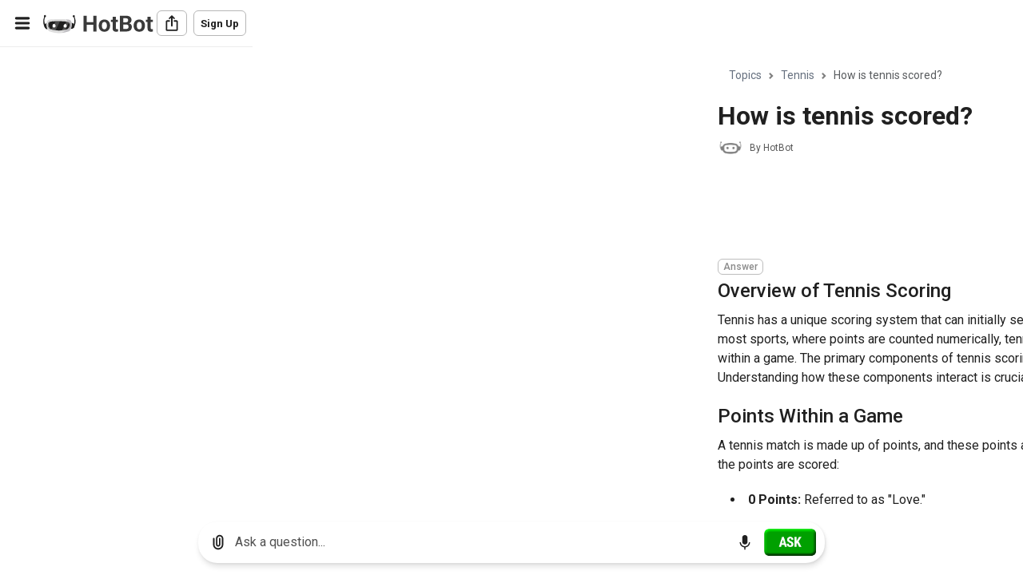

--- FILE ---
content_type: text/html; charset=utf-8
request_url: https://www.google.com/recaptcha/api2/aframe
body_size: 267
content:
<!DOCTYPE HTML><html><head><meta http-equiv="content-type" content="text/html; charset=UTF-8"></head><body><script nonce="pbAgE-1-8bSrKuW1CIwkEA">/** Anti-fraud and anti-abuse applications only. See google.com/recaptcha */ try{var clients={'sodar':'https://pagead2.googlesyndication.com/pagead/sodar?'};window.addEventListener("message",function(a){try{if(a.source===window.parent){var b=JSON.parse(a.data);var c=clients[b['id']];if(c){var d=document.createElement('img');d.src=c+b['params']+'&rc='+(localStorage.getItem("rc::a")?sessionStorage.getItem("rc::b"):"");window.document.body.appendChild(d);sessionStorage.setItem("rc::e",parseInt(sessionStorage.getItem("rc::e")||0)+1);localStorage.setItem("rc::h",'1768368655205');}}}catch(b){}});window.parent.postMessage("_grecaptcha_ready", "*");}catch(b){}</script></body></html>

--- FILE ---
content_type: application/javascript; charset=utf-8
request_url: https://assistant.hotbot.com/chat.js?v=66417232
body_size: 28399
content:
window.hbai = {
	// Known listeners:
	//		"change" - run whenever changes happen
	//		"reset" - run when the main scroll should be reset
	//		"newchat" - run when a new chat starts
	//		"loadchat" - run when an existing chat is loaded
	//		"jobtype" - runs when a job type message is recieved
	//		"progress" - update to the current response
	//		"removetemp" - remove the temp message
	//		"devmsg" - handle developer messages
	//		"image" - handle an image being added (onload)
	//		"usermsg" - handle a user message
	//		"asstmsg" - handle an assistant message
	//		"scrolltobottom" - scroll the main chat window to the bottom
	//		"convlist" - handle a list of conversations
	//		"stt" - speech to text output
	//		"tts" - text to speech output
	//		"ttsstart" - text to speech streaming output start
	//		"ttschunk" - text to speech streaming output chunk
	//		"ttsend" - text to speech streaming output end
	//		"compdone" - completion finished text
	//		"histsettings" - history settings change
	//		"compid" - completion job id
	//		"retrystarted" - retry started
	//		"limitreached" - limit reached
	listens: { },
	ws: false,
	wsTS: 0,
	open: false,
	opening: false,
	ready: false,
	to_do: [],
	actor: false,
	con_id: false,
	in_prog: false,
	cur_inp: '',
	last_msg: false,
	last_reply: false,
	key: false,
	histories: [],
	active_hist: false,
	ip: false,
	auth: false,
	cinfo: false,
	last_ts: false,
	close_flag: false,
	hb_int: false,
	in_int: false,
	pause_user: false,
	restarting: false,
	skip_initial: false,
	use_sel: false,
	last_pop: '',
	credits: 150000,
	def_chat_info: false,
	older: [],
	load_limit: 100,
	
	// integer - number of seconds of inactivity to pause the connection
	timeout: 600,
	
	// function - style or format search results data
	formatsr: false,
	
	// function - style or format image search results data
	formatimg: false,
	
	// function - style or format chat messages
	formattxt: false,
	
	// object of functions for simple task outputs
	simplefmt: {},
	
	// initialize the socket and heartbeat, also set the usage key
	init: (k, skip = false) => {
		hbai.key = k;
		hbai.close_flag = false;
		hbai.skip_initial = skip;
		
		var c = hbai.getCookie('hbai_actor');
		if (c && !hbai.actor) {
			hbai.actor = c;
		}
		
		hbai.openSocket();
		
		hbai.hb_int = setInterval(() => hbai.doHB(), 25000);
		
		hbai.in_int = setInterval(() => {
			if ((hbai.inactiveSeconds() > hbai.timeout) && hbai.open) {
				hbai.devMsg('pausing for inactivity');
				hbai.closeSocket();
			}
		}, 10000);
		
		hbai.activity();
	},
	
	// scroll the chat window to the bottom
	scrollToBottom: () => hbai.trigger("scrolltobottom"),
	
	// set the user's IP (also sets location)
	setIP: (ip) => {
		hbai.ip = ip;
		hbai.send({type: 'set_ip', ip: hbai.ip});
	},
	
	setAuth: (k) => {
		hbai.auth = k;
		hbai.send({type: 'check_auth', auth_key: hbai.auth});
	},
	
	// set the user's client info (also sets ip/location)
	setClientInfo: (cinfo) => {
		hbai.setIP(cinfo.ip);
		hbai.cinfo = cinfo;
		hbai.send({type: 'set_client_info', info: hbai.cinfo});
	},
	
	trigger: (evt, ...data) => {
		for (let x of hbai.listens[evt] || []) {
			try {
				x(...data);
			} catch(e) {
				console.error(e);
			}
		}
		return hbai;
	},
	
	on: (evt, cb) => {
		if (typeof cb == "function") {
			let l = hbai.listens;
			for (let e of evt.split(/\s+/g)) {
				if (l[e]) {
					l[e].push(cb);
				} else {
					l[e] = [cb];
				}
			}
		}
		return hbai;
	},
	
	one: (evt, cb) => {
		let cb2 = function(...args) {
			if (cb(...args) !== false) {
				hbai.off(evt, cb2);
			}
		};
		return hbai.on(evt, cb2);
	},
	
	off: (evt, cb) => {
		let l = hbai.listens;
		for (let e of evt.split(/\s+/g)) {
			if (e in l) {
				if (cb) {
					l[e] = l[e].filter(x => x !== cb);
				} else {
					delete l[e];
				}
			}
		}
		return hbai;
	},
	
	// send a new user chat
	originalSendChat: (msg, img = false, block_search = false, bot_id = null, model_id = null, sys = null, extra = null) => {
		if ((msg || img) && !hbai.in_prog) {
			let trim_mode, trim_num, opts = { };
			if (typeof block_search == "object") {
				opts = block_search;
				trim_num = opts.trim_num || 0;
				trim_mode = opts.trim_mode || null;
				block_search = opts.block_search || false;
				model_id = opts.model_id || null;
				bot_id = opts.bot_id || null;
				sys = opts.sys || null;
			}
			
			hbai.in_prog = true;
			hbai.cur_inp = "";
			let msgobj = msg.trim();
			if (img) {
				msgobj = [{
					type: "image_url",
					image_url: {
						url: img,
						detail: "low"
					}
				}];
				if (msg.trim()) {
					msgobj.unshift({
						type: "text",
						text: msg.trim()
					});
				}
			}
			hbai.addOutput("user", msgobj);
			let t = img? "new_chat_img" : "new_chat";
			let m = {type: t, msg: msgobj, id: hbai.active_hist, block_search: block_search};
			if (bot_id) {
				m.bot_id = bot_id;
			}
			if (model_id) {
				m.model = model_id;
			}
			if (sys) {
				m.sys = sys;
			}
			if (trim_num > 0) {
				m.trim_hist = { num: trim_num, mode: trim_mode || "trim" };
			}
			if (extra) {
				m.extra = extra;
			}
			hbai.send(m);
			hbai.activity();
		}
	},

	// sending (post) request without stopping code
	postMetric: (action, metric, tags, value) => {
		try {
			const body = { action, metric, tags };
			if (action !== "increment") body.value = value;
			fetch("https://monitoring.hbsvc.com/metrics", {
				method: "POST",
				headers: { "Content-Type": "application/json" },
				body: JSON.stringify(body),
				keepalive: true
			}).catch(() => {});
		} catch (_) {}
	},

	getHostname: () => {
		return (typeof window !== 'undefined' && window.location)
			? window.location.hostname
			: null;
	},


	// Request to save metrics only if `reported: false`
	reported: false,
	// Updated sendChat (original sendChat now - "originSendChat")
	sendChat: (msg, img = false, block_search = false, bot_id = null, model_id = null, sys = null, extra = null) => {
		const chatIdAtSend = hbai.active_hist;
		const startTime = Date.now();
		let firstTokenTime = null;

		const baseTags = [
			`host:${hbai.getHostname() || 'unknown'}`,
		];


		const reportOnce = (action, extraTags = []) => {
			if (hbai.reported) return;
			hbai.reported = true;

			const latency = Date.now() - startTime;
			const allTags = baseTags.concat(extraTags);

			// Report that a chat was sent
			hbai.postMetric("increment", "hbai.chat.sent", allTags);
			hbai.postMetric("increment", action, allTags);
			// Response latency metric
			hbai.postMetric("gauge", "hbai.response.latency_ms", allTags, latency);

			cleanup();
		};

		// No response for 15s
		const timeoutId = setTimeout(() => {
			reportOnce("hbai.response.error", ['reason:timeout']);
		}, 15000);

		// Removing timeout and hooks
		const cleanup = () => {
			clearTimeout(timeoutId);
			try { hbai.ws && hbai.ws.removeEventListener && hbai.ws.removeEventListener("message", onWsMessage); } catch(_) {}
		};

		const onWsMessage = (ev) => {
			let data;
			try { data = JSON.parse(ev.data); } catch { return; }

			if (!data || !data.type || data.id !== chatIdAtSend) return;

			// Time To First Token
			if (data.type === "chat_delta" && !firstTokenTime) {
				firstTokenTime = Date.now() - startTime;
				hbai.postMetric("gauge", "hbai.response.ttft_ms", baseTags, firstTokenTime);
			}

			if (data.type === "chat_full") {
				const txt = (data.msg ?? "").toString();

				if (data.chat_type === "over_limit") {
					reportOnce("hbai.response.error", ['reason:over_limit']);
				} else if (txt.trim().length > 0) {
					reportOnce("hbai.response.success");
				} else {
					reportOnce("hbai.response.error", ['reason:empty_response']);
				}
			}
		};

		try { hbai.ws && hbai.ws.addEventListener && hbai.ws.addEventListener("message", onWsMessage); } catch(_) {}

		// Original sendChat call without changes
		return hbai.originalSendChat(msg, img, block_search, bot_id, model_id, sys, extra);
	},
	
	// send a search request
	sendSearch: (msg, bot_id = null, model_id = null) => {
		if (msg && !hbai.in_prog) {
			hbai.in_prog = true;
			hbai.cur_inp = '';
			var msgobj = msg.trim();
			hbai.addOutput('user', msgobj);
			let m = {type: 'new_search', msg: msgobj, id: hbai.active_hist};
			if (bot_id) {
				m.bot_id = bot_id;
			}
			if (model_id) {
				m.model = model_id;
			}
			hbai.send(m);
			hbai.activity();
		}
	},
	
	// send audio for transcription
	sendAudio: (dat) => {
		hbai.send({type: 'stt_input', dat: dat});
	},
	
	// send text for audio
	sendTTS: (txt, index = 0, v = false, p = false) => {
		let m = {type: 'tts_input', txt: txt, index: index};
		if (v) {
			m.voice = v;
		}
		if (p) {
			m.prompt = p;
		}
		hbai.send(m);
	},
	
	// send text for audio (streaming)
	streamTTS: (txt, v = false, p = false) => {
		let m = {type: 'tts_input_stream', txt: txt};
		if (v) {
			m.voice = v;
		}
		if (p) {
			m.prompt = p;
		}
		hbai.send(m);
	},
	
	// send a text to image request
	sendTTI: (model, prompt, opts) => {
		hbai.send({type: 'tti_input', model: model, prompt: prompt, opts: opts});
	},
	
	// retry the last generation
	redoLastChat: () => {
		if (!hbai.in_prog) {
			hbai.last_reply = false;
			hbai.trigger('retrystarted');
			hbai.in_prog = true;
			hbai.cur_inp = '';
			hbai.send({type: 'retry_last', id: hbai.active_hist});
			hbai.activity();
		}
	},
	
	compareLast: (bot_id, model_id, search, sys = null) => {
		if (!hbai.in_prog) {
			hbai.last_reply = false;
			hbai.trigger('comparestarted');
			hbai.in_prog = true;
			hbai.send({type: 'compare_last', id: hbai.active_hist, bot: bot_id, model: model_id, search: search ? 1 : 0, sys: sys || ''});
			hbai.activity();
		}
	},
	
	// reset the chat history
	resetChat: () => {
		hbai.last_msg = false;
		hbai.last_reply = false;
		hbai.onChange();
		hbai.send({type: 'reset_chat', id: hbai.active_hist});
		hbai.activity();
	},
	
	// set the active conversation
	selectHistory: id => {
		if (hbai.histories[id]) {
			hbai.active_hist = id;
			hbai.send({type: 'get_history', id: id});
			hbai.activity();
		}
	},
	
	// delete a chat history
	deleteHistory: id => {
		if (hbai.active_hist == id) {
			hbai.active_hist = false;
		}
		hbai.send({type: "delete_history", id: id, def_settings: hbai.def_chat_info});
		hbai.activity();
	},
	
	deleteAllHistories: () => {
		hbai.send({type: "delete_all_hist"});
		hbai.activity();
	},
	
	trimHistory: (id, mode, num) => {
		hbai.send({type: "trim_history", id: id, mode: mode, num: num });
		hbai.activity();
	},
	
	makePDFText: (file, name) => {
		hbai.send({type: "pdf_txt", file: file, name: name});
	},
	
	makeCSVText: (file, name) => {
		hbai.send({type: "csv_txt", file: file, name: name});
	},
	
	getText: id => {
		hbai.send({type: "get_txt", id: id});
	},
	
	getSamplers: () => {
		hbai.send({type: 'txt2img_samplers'});
	},
	
	getTxt2ImgCheckpoints: (p, pp, search, nsfw, tags) => {
		hbai.send({type: 'txt2img_check', p: p, pp: pp, search: search, nsfw: nsfw, tags: tags});
	},
	
	// start a new chat history
	addHistory: (comp = "hba", sys = "", bot_id = 0, title = false) => {
		var found = false;
		if (hbai.histories && (comp == "hba")) {
			var k = Object.keys(hbai.histories).find(x => hbai.isNewChat(hbai.histories[x]));
			if (k) {
				found = true;
				hbai.selectHistory(k);
				hbai.onConversationList();
			}
		}
		if (!found && (comp == 'hba')) {
			hbai.active_hist = false;
			hbai.send({type: 'new_history'});
		}
		if (comp != 'hba') {
			hbai.use_sel = true;
			hbai.active_hist = false;
			let dat = {type: 'new_bot', comp: comp, sys: sys, bot_id: bot_id};
			if (title) {
				dat.name = title;
			}
			hbai.send(dat);
		}
		hbai.activity();
	},
	
	createSideConv: (num) => {
		if (hbai.active_hist) {
			hbai.send({type: 'side_conv', id: hbai.active_hist, num: num});
		}
	},
	
	// change the name of a conversation
	renameHistory: (id, n) => {
		hbai.send({type: 'rename_hist', id: id, name: n});
		hbai.activity();
	},
	
	// send feedback on the last reply
	feedback: (good) => {
		if (hbai.last_msg && hbai.last_reply) {
			hbai.send({type: good ? 'fb_up' : 'fb_down', prompt: hbai.last_msg, reply: hbai.last_reply});
			hbai.last_msg = false;
			hbai.last_reply = false;
			hbai.onChange();
		}
		hbai.activity();
	},
	
	// signal the system to start back up if it was on pause
	restart: () => {
		if (hbai.key && hbai.close_flag) {
			hbai.close_flag = false;
			hbai.restarting = true;
			hbai.init(hbai.key, hbai.skip_initial);
		}
	},
	
	// reset a conversation and replace the starter message with a new one
	replaceStarter: (msg) => {
		hbai.send({type: 'replace_starter', id: hbai.active_hist, msg: msg});
		hbai.pause_user = true;
	},
	
	setHistorySettings: (id, set) => {
		hbai.send({type: 'history_setting', id: id, settings: set });
	},
	
	setHistorySetting: (id, set, val) => {
		hbai.send({type: 'history_setting', id: id, setting: set, val: val});
	},
	
	trackLifetime: () => {
		hbai.send({type: 'track_lifetime'});
	},
	
	trackView: (id) => {
		hbai.send({type: 'track_view', id: id});
	},
	
	// return boolean representing if the current conversation can upload images
	canReadImages: () => {
		if (hbai.active_hist && hbai.histories[hbai.active_hist]) {
			return hbai.histories[hbai.active_hist].model?.read_image;
		}
		return false;
	},
	
	activeHistorySettings: () => {
		if (hbai.active_hist && hbai.histories[hbai.active_hist]) {
			return hbai.histories[hbai.active_hist];
		}
		return null;
	},
	
	renameUser: (oldname, newname, extra = null) => {
		hbai.trigger('renamed');
		hbai.last_pop = 'nope';
		hbai.send({type: 'rename_user', id: hbai.active_hist, oldname: oldname, newname: newname, extra: extra});
	},
	
	openSocket: () => {
		if (hbai.opening) {
			return;
		}
		hbai.opening = true;
		hbai.wsTS = Date.now();
		hbai.devMsg('opening socket - ' + hbai.wsTS);
		hbai.ws = new WebSocket(window.hbai_socket || "wss://assistant.hotbot.com");
		
		hbai.ws.onopen = (e) => {
			hbai.devMsg('socket opened - ' + Date.now());
			hbai.opening = false;
			hbai.open = true;
			hbai.send({type: 'key', k: hbai.key});
		};
		
		hbai.ws.onclose = (e) => {
			hbai.opening = false;
			hbai.devMsg('socket closed - ' + Date.now());
			if (!hbai.close_flag) {
				hbai.open = false;
				hbai.con_id = false;
				hbai.restarting = true;
				hbai.openSocket();
			}
		};
		
		hbai.ws.onmessage = (e) => {
			hbai.handleMessage(JSON.parse(e.data));
		};
		
		hbai.ws.onerror = (e) => {
			hbai.devMsg('socket error - ' + Date.now());
			hbai.ws.onclose = null;
			console.error(e);
			hbai.opening = false;
			hbai.open = false;
			hbai.con_id = false;
			hbai.restarting = true;
			hbai.openSocket();
		};
	},
	closeSocket: () => {
		hbai.close_flag = true;
		
		if (hbai.ws) {
			hbai.ws.close();
		}
		if (hbai.hb_int) {
			clearInterval(hbai.hb_int);
		}
		if (hbai.in_int) {
			clearInterval(hbai.in_int);
		}
		hbai.ws = false;
		hbai.open = false;
		hbai.ready = false;
		hbai.con_id = false;
		hbai.last_msg = false;
		hbai.last_reply = false;
		hbai.activity();
	},
	activity: () => {
		hbai.last_ts = Date.now();
	},
	inactiveSeconds: () => {
		if (!hbai.last_ts) {
			return 0;
		}
		return Math.floor((Date.now() - hbai.last_ts) / 1000);
	},
	doHB: () => {
		if (hbai.open) {
			hbai.send({type: 'hb'});
		}
	},
	isNewChat: item => {
		if (item && typeof item == "object") {
			item = item.title;
		}
		return (typeof item == "string") && item.toLowerCase() == "new chat";
	},
	sizeInput: (inp, hmax, hdef) => {
		if (inp) {
			inp.style.height = (hdef || 40) + "px";
			if (inp.scrollHeight > inp.clientHeight) {
				inp.style.height = Math.min(inp.scrollHeight, hmax || 280) + "px";
			}
		}
	},
	getSortedConvoKeys: (list, filter) => {
		let keys = Object.keys(list);
		return (filter? keys.filter(filter) : keys).sort((a, b) => {
			let bt = list[b].ts;
			let at = list[a].ts;
			return hbai.isNewChat(list[b])? 1 : (hbai.isNewChat(list[a])? -1 : ((bt > at) ? 1 : ((at > bt) ? -1 : 0)));
		});
	},
	getCookie: (n) => {
		return (document.cookie.match('(^|;)\\s*' + n + '\\s*=\\s*([^;]+)')?.pop() || '').trim();
	},
	setCookie: (n, v) => {
		document.cookie = n + "=" + v + "; expires=Fri, 02 Aug 2075 05:00:00 UTC; path=/";
	},
	hasOlder: () => {
		return hbai.older.length > 0;
	},
	getOlder: () => {
		let ret = [];
		while ((hbai.older.length > 0) && (ret.length < hbai.load_limit)) {
			ret.push(hbai.older.pop());
		}
		ret.forEach((item, i, msgs) => {
			hbai.addOutput(item.role, item.content, {
				type: item.chat_type,
				bot: item.bot_id,
				iter: i,
				iterLength: msgs.length,
				extra: item.extra || false,
				ts: item.ts,
				rev: true
			});
		});
		if (ret.length > 0) {
			hbai.trigger("older_add");
		}
	},
	handleMessage: (dat) => {
		dat.type = dat.type || 'unknown';
		if (dat.type != 'debug' && dat.type != 'hb') {
			hbai.activity();
		}
		switch (dat.type) {
		case 'init':
			hbai.con_id = dat.con;
			hbai.catchUp();
			hbai.in_prog = false;
			if (hbai.actor) {
				hbai.send({type: 'assert_act', replace: dat.new_act, actor_id: hbai.actor});
				hbai.setCookie('hbai_actor', hbai.actor);
			} else {
				hbai.actor = dat.new_act;
				hbai.setCookie('hbai_actor', hbai.actor);
				hbai.send({type: 'get_histories', def_settings: hbai.def_chat_info});
				if (hbai.ip) {
					hbai.send({type: 'set_ip', ip: hbai.ip});
				}
				if (hbai.cinfo) {
					hbai.send({type: 'set_client_info', info: hbai.cinfo});
				}
			}
			break;
		case 'ack_act':
			hbai.send({type: 'get_histories', def_settings: hbai.def_chat_info});
			if (hbai.ip) {
				hbai.send({type: 'set_ip', ip: hbai.ip});
			}
			if (hbai.cinfo) {
				hbai.send({type: 'set_client_info', info: hbai.cinfo});
			}
			break;
		case 'histories':
			let loadID, k = [];
			let dchat = hbai.def_chat_info;
			if (dat.hist) {
				hbai.histories = dat.hist;
				k = Object.keys(dat.hist);
			}	
			if (k[0]) {
				if (hbai.use_sel && dat.sel) {
					loadID = dat.sel;
				} else if (hbai.restarting) {
					loadID = hbai.active_hist || k[0];
				} else {
					let newChats = k.filter(i => hbai.isNewChat(dat.hist[i]));
					if (loadID = hbai.initial_chat) {
						hbai.initial_chat = false;
						if (typeof loadID == "function") {
							loadID = loadID(dat.hist);
						}
					} else if (hbai.active_hist && dat.hist[hbai.active_hist]) {
						loadID = hbai.active_hist;
					} else if (newChats[0]) {
						loadID = newChats[0];
					}
					if (newChats.length > 1) {
						let dels = newChats.includes(loadID)? newChats.filter(i => i != loadID) : newChats.slice(1);
						hbai.send({type: 'delete_histories', ids: dels });
					}
				}
			}
			if (!hbai.skip_initial) {
				if (loadID) {
					hbai.selectHistory(loadID);
				} else if (dchat && dchat.comp != "hba" && dchat.bot_id) {
					hbai.send({type: 'new_bot', comp: dchat.comp, sys: dchat.sys, bot_id: dchat.bot_id, title: 'new chat' });
				} else {
					hbai.send({type: 'new_history'});
				}
			}
			hbai.restarting = false;
			hbai.use_sel = false;
			hbai.onConversationList(dat.sel);
			break;
		case 'history_title':
			if (!hbai.histories[dat.id]) {
				hbai.histories[dat.id] = {
					title: dat.title,
					comp: 'hba'
				};
			}
			hbai.histories[dat.id].title = dat.title;
			hbai.onConversationList();
			break;
		case 'history':
			hbai.in_prog = false;
			hbai.ready = true;
			
			if (dat.id != hbai.last_pop) {
				hbai.older = [];
				hbai.last_msg = false;
				hbai.last_reply = false;
				hbai.onReset();
				hbai.onConversationList();
				let isnew = true;
				let tmp = dat.hist.filter(x => x.role != 'system');
				while (tmp.length > hbai.load_limit) {
					hbai.older.push(tmp.shift());
				}
				tmp.forEach((item, i, msgs) => {
					hbai.addOutput(item.role, item.content, {
						type: item.chat_type,
						bot: item.bot_id,
						iter: i,
						iterLength: msgs.length,
						extra: item.extra || false,
						ts: item.ts
					});
					if (item.role == 'user') {
						isnew = false;
					}
				});
				hbai.scrollToBottom();
				hbai.trigger("loadconv", isnew && (dat.comp == 'hba'), dat.id, dat.hist);
			}
			hbai.send({type: 'get_balance'});
			hbai.last_pop = dat.id;
			break;
		case 'chat_delta':
			hbai.addProgress(dat.delta, dat.bot || false);
			break;
		case 'chat_full':
			hbai.in_prog = false;
			hbai.addOutput('assistant', dat.msg, { type: dat.chat_type, bot: dat.bot, extra: dat.extra });
			if (dat.chat_type == 'over_limit') {
				hbai.trigger('limitreached');
			} else {
				hbai.send({type: 'get_snippet', id: dat.id});
			}
			break;
		case 'job_type':
			hbai.onJobType(dat.job_type);
			break;
		case 'debug':
			hbai.devMsg(dat);
			break;
		case 'replaced':
			hbai.pause_user = false;
			hbai.catchUp();
			break;
		case 'stt_output':
			hbai.onSTT(dat.txt);
			break;
		case 'tts_output':
			hbai.onTTS(dat.dat);
			break;
		case 'tts_output_start':
			hbai.onTTSStart(dat.job);
			break;
		case 'tts_output_chunk':
			hbai.onTTSChunk(dat.dat, dat.job);
			break;
		case 'tts_output_end':
			hbai.onTTSEnd(dat.job);
			break;
		case 'h_settings':
			hbai.trigger('histsettings', dat.hist, dat.set);
			break;
		case 'reported':
			if (dat.h == hbai.active_hist) {
				hbai.trigger('reported', dat.h);
			}
			break;
		case 'update_snippet':
			if (hbai.histories[dat.id]) {
				hbai.histories[dat.id].snip = dat.snip;
				hbai.histories[dat.id].ts = dat.ts;
				hbai.onConversationList();
			}
			break;
		case 'message_usage':
			hbai.devMsg(dat);
			hbai.send({type: 'get_balance'});
			break;
		case 'credit_balance':
			hbai.credits = parseInt(dat.bal);
			hbai.trigger('balance', dat.bal);
			break;
		case 'txt_info':
			hbai.trigger("txt_info", dat.snip);
			break;
		case 'pdf_txt':
			hbai.trigger('pdf_txt', dat.txt, dat.file);
			break;
		case 'csv_txt':
			hbai.trigger('csv_txt', dat.txt, dat.file);
			break;
		case 'new_side_conv':
			hbai.trigger('new_side_conv', dat.new_id);
			break;
		case 'tti_prog':
			hbai.trigger('tti_prog', dat.job, dat.prog);
			break;
		case 'tti_complete':
			hbai.trigger('tti_complete', dat.job, dat.images, dat.status, dat.seed);
			break;
		case 'tti_samplers':
			hbai.trigger('tti_samplers', dat.samplers);
			break;
		case 'tti_models':
			hbai.trigger('tti_models', dat.models);
			break;
		case 'portrait_done':
		case 'headshot_done':
		case 'rollover_done':
		case 'portrait_start':
		case 'headshot_start':
		case 'rollover_start':
			hbai.trigger('character_image', dat);
			break;
		case 'private_image':
			hbai.trigger('private_image', dat.img);
			break;
		case 'gen_image':
			hbai.trigger('gen_image', dat.dat);
			break;
		case 'context_image':
			hbai.trigger('context_image', dat.dat, dat.pid);
			break;
		case 'queue_notif':
			hbai.trigger('queue_notif', dat.job);
			break;
		}
	},
	catchUp: () => {
		while (hbai.to_do.length > 0) {
			hbai.send(hbai.to_do.shift());
		}
	},
	send: (dat) => {
		if (hbai.open && hbai.con_id && hbai.ws && (hbai.ws.readyState == 1) && !hbai.pause_user) {
			dat.con_id = hbai.con_id;
			hbai.ws.send(JSON.stringify(dat));
		} else {
			hbai.to_do.push(dat);
		}
		if (dat.type && (dat.type != 'hb')) {
			hbai.activity();
		}
	},
	addProgress: (delta, bot_id = false) => {
		if (hbai.in_prog) {
			hbai.cur_inp += delta;
			hbai.trigger('progress', hbai.formatMessage(hbai.cur_inp, true, true), bot_id);
			hbai.activity();
		}
	},
	escapeHTML: (msg, br) => {
		if (br) {
			msg = msg.replace(/<br\s*\/?>/g, "\n");
		}
		msg = msg.replaceAll('&', '&amp;').replaceAll('<', '&lt;').replaceAll('>', '&gt;').replaceAll('"', '&quot;').replaceAll("'", '&#039;');
		if (br) {
			msg = msg.replace(/\n+/g, m => "<br>".repeat(Math.min(3, m.length)));
		}
		return msg;
	},
	replaceTextCodes: (str, texts) => {
		if (str && texts && str.length && texts.length) {
			for (let x of texts) {
				str = str.replaceAll(x.code, '[' + x.display + ']');
			}
		}
		return str;
	},
	formatMessage: (msg, esc_html = true, format_txt = true) => {
		if (typeof msg == 'object') {
			if (Array.isArray(msg)) {
				var ret = [];
				for (var i = 0; i < msg.length; i++) {
					ret.push(hbai.formatMessage(msg[i], esc_html, format_txt));
				}
				return ret.join(format_txt ? "<br><br>" : "\n");
			} else if (msg.type == 'text') {
				return hbai.formatMessage(msg.text, esc_html, format_txt);
			} else if (msg.type == 'image_url') {
				return hbai.formatMessage('<img src="' + msg.image_url.url + '" />', false, format_txt);
			}
		} else {
			if (typeof hbai.formattxt == 'function') {
				return hbai.formattxt(msg, esc_html, format_txt);
			} else {
				var esc = msg.trim();
				if (format_txt) {
					esc = hbai.convertMarkup(esc);
				}
				return esc;
			}
		}
	},
	convertMarkup: (msg) => {
		var esc = msg.trim();
		esc = esc.replace(/```[\n\r]*(.*?)[\n\r](.*?)```/gs, (f, l, c) => {
			c = c.replace(/[\n\r]+/g, "|codenl|");
			c = hbai.escapeHTML(c);
			return '<pre><code class="language-' + l.toLowerCase() + '">' + c + '</code></pre>';
		});
		esc = esc
			.replace(/`(.+?)`/gs, (f, m) => '<code>' + m.replace(/[\n\r]+/g, "|codenl|") + '</code>')
			.replace(/\*\*(.+?)\*\*/gs, (f, m) => '<strong>' + m + '</strong>')
			.replace(/##+ ?([^\n\r]+)/g, (f, m) => '<strong>' + m + '</strong>')
			.replace(/\b_(.+?)_\b/g, (f, m) => '<span style="font-style: italic;">' + m + '</span>')
			.replace(/[\n\r]+/g, "<br><br>")
			.replaceAll("|codenl|", "\n");
		return esc;
	},
	addOutput: (role, content, opts) => {
		opts = opts || { };
		let chat_type = opts.type || 'chat_basic';
		let bot_id = opts.bot || false;
		let extra = opts.extra || false;
		let ts = opts.ts || Date.now();
		let iterating = ("iter" in opts) && opts.iterLength && opts.iter < opts.iterLength - 1;
		let esc_html = chat_type == 'chat_basic' || chat_type == 'chat_file';
		let fmt_txt = chat_type == 'chat_basic' || chat_type == 'chat_file';
		hbai.removeTemp();
		let rev = opts.rev || false;
		if (role == "user") {
			esc_html = true;
			if (typeof content == 'object') {
				esc_html = false;
				for (var i = 0; i < content.length; i++) {
					if (content[i].type == 'text') {
						hbai.last_msg = content[i].text;
						break;
					}
				}
			} else {
				hbai.last_msg = content.trim();
			}
			hbai.last_reply = false;
			hbai.addUserMessage(hbai.formatMessage(content, true, false), esc_html, ts, rev);
			if (!rev) {
				hbai.scrollToBottom();
			}
		} else if (role == "assistant") {
			if (typeof hbai.simplefmt[chat_type] == 'function') {
				hbai.last_reply = content;
				hbai.addAssistantMessage(hbai.simplefmt[chat_type](content), bot_id, iterating, extra, ts, rev);
			} else {
				var con = '';
				var has_sr = ['search_res', 'adult_chat', 'help_chat'];
				if (has_sr.includes(chat_type) || (chat_type == 'image_search')) {
					con = content.txt.trim();
				} else {
					con = content.trim();
				}
				hbai.last_reply = con;
				if (has_sr.includes(chat_type)) { 
					con = hbai.formatSearchResults(content.res, content.txt.trim(), content.query);
				} else if (chat_type == 'image_search') {
					con = hbai.formatImageResults(content.res, content.txt.trim());
				}
				hbai.addAssistantMessage(hbai.formatMessage(con, esc_html, fmt_txt), bot_id, iterating, extra, ts, rev);
			}
		}
		if ((chat_type == 'image_gen') || ((role == 'user') && (typeof content == 'object'))) {
			hbai.onImage();
		}
		hbai.onChange();
		hbai.activity();
	},
	formatSearchResults: (sr, txt, q) => {
		var ret = '';
		if (typeof hbai.formatsr == 'function') {
			ret = hbai.formatsr(sr, txt, q);
		}
		return ret;
	},
	formatImageResults: (sr, txt) => {
		var ret = '';
		if (typeof hbai.formatimg == 'function') {
			ret = hbai.formatimg(sr, txt);
		}
		return ret;
	},
	devMsg: m => hbai.trigger("devmsg", m),
	onChange: () => hbai.trigger("change"),
	onReset: () => hbai.trigger("reset"),
	onNewChat: () => hbai.trigger("newchat"),
	onLoadChat: () => hbai.trigger("loadchat"),
	onJobType: t => hbai.trigger("jobtype", t),
	removeTemp: () => hbai.trigger("removetemp"),
	onImage: () => hbai.trigger("image"),
	addUserMessage: (m, e, ts, rev) => hbai.trigger("usermsg", m, e, ts, rev),
	addAssistantMessage: (m, b, iter, ex, ts, rev) => hbai.trigger("asstmsg", m, b, iter, ex, ts, rev),
	onConversationList: new_conv => hbai.trigger("convlist", hbai.histories, hbai.active_hist, new_conv),
	onSTT: txt => hbai.trigger("stt", txt),
	onTTS: dat => hbai.trigger("tts", dat),
	onTTSStart: id => hbai.trigger("ttsstart", id),
	onTTSChunk: (dat, id) => hbai.trigger("ttschunk", dat, id),
	onTTSEnd: id => hbai.trigger("ttsend", id)
};